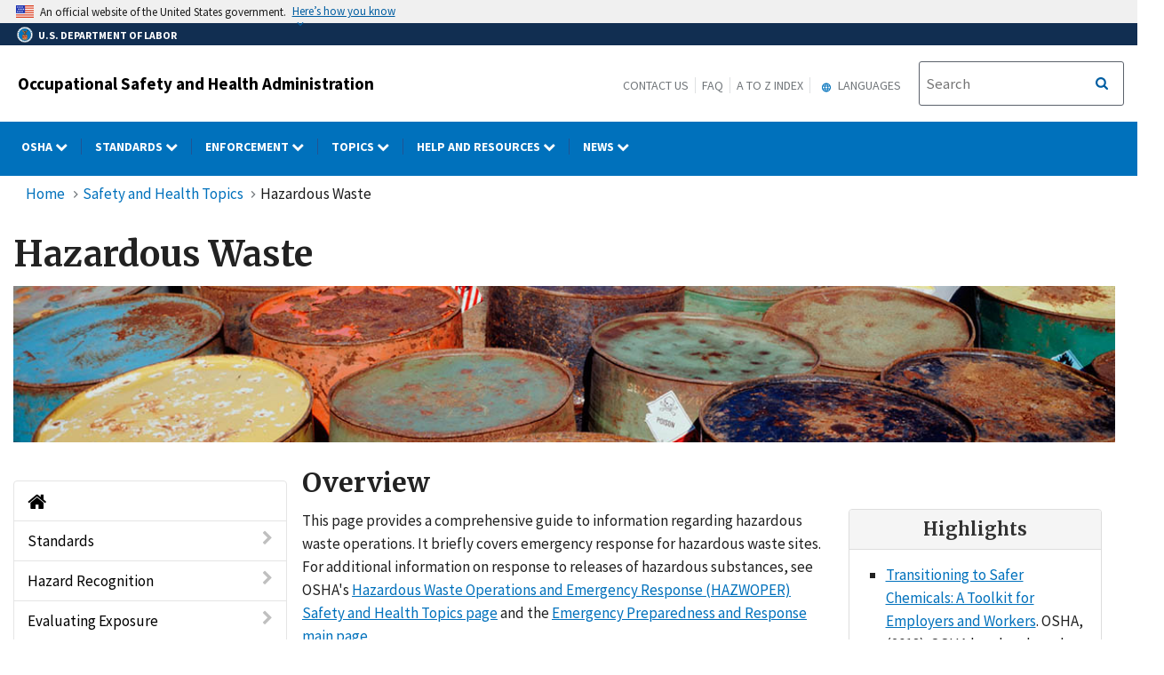

--- FILE ---
content_type: application/javascript
request_url: https://www.osha.gov/sites/default/files/js/js_vR51-HmS_iqB_eLa1JU8ArJ6SkqaUWEL2oIULK-Yo3U.js?scope=footer&delta=6&language=en&theme=osha&include=eJxtjkEOhSAMRC-EcqSm0iJEbAmtid7-G2P-yt3Me7OYtDFV1wGYkg6qKvGf5jxUnIUCUQfSBl5457g2XbBN5lersoZbxEXVzQf2KZE85GNklUbg02-wRRpHxza_NagVjOkw1_3JcH9gMMzsF6AQFMbmBVx7TRafyWtfs7McgDnX8wd_flN2
body_size: 42950
content:
/* @license GPL-2.0-or-later https://www.drupal.org/licensing/faq */
(function(e){var t=!1,i=!1,n={isUrl:function(e){var t=RegExp("^(https?:\\/\\/)?((([a-z\\d]([a-z\\d-]*[a-z\\d])*)\\.)+[a-z]{2,}|((\\d{1,3}\\.){3}\\d{1,3}))(\\:\\d+)?(\\/[-a-z\\d%_.~+]*)*(\\?[;&a-z\\d%_.~+=-]*)?(\\#[-a-z\\d_]*)?$","i");return t.test(e)?!0:!1;},loadContent:function(e,t){e.html(t);},addPrefix:function(e){var t=e.attr("id"),i=e.attr("class");"string"==typeof t&&""!==t&&e.attr("id",t.replace(/([A-Za-z0-9_.\-]+)/g,"sidr-id-$1")),"string"==typeof i&&""!==i&&"sidr-inner"!==i&&e.attr("class",i.replace(/([A-Za-z0-9_.\-]+)/g,"sidr-class-$1")),e.removeAttr("style");},execute:function(n,s,a){"function"==typeof s?(a=s,s="sidr"):s||(s="sidr");var r,d,l,c=e("#"+s),u=e(c.data("body")),f=e("html"),p=c.outerWidth(!0),g=c.data("speed"),h=c.data("side"),m=c.data("displace"),v=c.data("onOpen"),y=c.data("onClose"),x="sidr"===s?"sidr-open":"sidr-open "+s+"-open";if("open"===n||"toggle"===n&&!c.is(":visible")){if(c.is(":visible")||t)return;if(i!==!1)return o.close(i,function(){o.open(s);}),void 0;t=!0,"left"===h?(r={left:p+"px"},d={left:"0px"}):(r={right:p+"px"},d={right:"0px"}),u.is("body")&&(l=f.scrollTop(),f.css("overflow-x","hidden").scrollTop(l)),m?u.addClass("sidr-animating").css({width:u.width(),position:"absolute",bottom:"0",top:"0"}).animate(r,g,function(){e(this).addClass(x);}):setTimeout(function(){e(this).addClass(x);},g),c.css("display","block").animate(d,g,function(){t=!1,i=s,"function"==typeof a&&a(s),u.removeClass("sidr-animating");}),v();}else{if(!c.is(":visible")||t)return;t=!0,"left"===h?(r={left:0},d={left:"-"+p+"px"}):(r={right:0},d={right:"-"+p+"px"}),u.is("body")&&(l=f.scrollTop(),f.removeAttr("style").scrollTop(l)),u.addClass("sidr-animating").animate(r,g).removeClass(x),c.animate(d,g,function(){c.removeAttr("style").hide(),u.removeAttr("style"),e("html").removeAttr("style"),t=!1,i=!1,"function"==typeof a&&a(s),u.removeClass("sidr-animating");}),y();}}},o={open:function(e,t){n.execute("open",e,t);},close:function(e,t){n.execute("close",e,t);},toggle:function(e,t){n.execute("toggle",e,t);},toogle:function(e,t){n.execute("toggle",e,t);}};e.sidr=function(t){return o[t]?o[t].apply(this,Array.prototype.slice.call(arguments,1)):"function"!=typeof t&&"string"!=typeof t&&t?(e.error("Method "+t+" does not exist on jQuery.sidr"),void 0):o.toggle.apply(this,arguments);},e.fn.sidr=function(t){var i=e.extend({name:"sidr",speed:200,side:"left",source:null,renaming:!0,body:"body",displace:!0,onOpen:function(){},onClose:function(){}},t),s=i.name,a=e("#"+s);if(0===a.length&&(a=e("<div />").attr("id",s).appendTo(e("body"))),a.addClass("sidr").addClass(i.side).data({speed:i.speed,side:i.side,body:i.body,displace:i.displace,onOpen:i.onOpen,onClose:i.onClose}),"function"==typeof i.source){var r=i.source(s);n.loadContent(a,r);}else if("string"==typeof i.source&&n.isUrl(i.source))e.get(i.source,function(e){n.loadContent(a,e);});else if("string"==typeof i.source){var d="",l=i.source.split(",");if(e.each(l,function(t,i){d+='<div class="sidr-inner">'+e(i).html()+"</div>";}),i.renaming){var c=e("<div />").html(d);c.find("*").each(function(t,i){var o=e(i);n.addPrefix(o);}),d=c.html();}n.loadContent(a,d);}else null!==i.source&&e.error("Invalid Sidr Source");return this.each(function(){var t=e(this),i=t.data("sidr");i||(t.data("sidr",s),"ontouchstart" in document.documentElement?(t.bind("touchstart",function(e){e.originalEvent.touches[0],this.touched=e.timeStamp;}),t.bind("touchend",function(e){var t=Math.abs(e.timeStamp-this.touched);200>t&&(e.preventDefault(),o.toggle(s));})):t.click(function(e){e.preventDefault(),o.toggle(s);}));});};})(jQuery);;
((Drupal,drupalSettings)=>{Drupal.extlink=Drupal.extlink||{};Drupal.extlink.attach=(context,drupalSettings)=>{if(typeof drupalSettings.data==='undefined'||!drupalSettings.data.hasOwnProperty('extlink'))return;let extIconPlacement='append';if(drupalSettings.data.extlink.extIconPlacement&&drupalSettings.data.extlink.extIconPlacement!=='0')extIconPlacement=drupalSettings.data.extlink.extIconPlacement;const pattern=/^(([^:]+?\.)*)([^.:]+)((\.[a-z0-9]{1,253})*)(:[0-9]{1,5})?$/;const host=window.location.host.replace(pattern,'$2$3$6');const subdomain=window.location.host.replace(host,'');let subdomains;if(drupalSettings.data.extlink.extSubdomains)subdomains='([^/]*\\.)?';else if(subdomain==='www.'||subdomain==='')subdomains='(www\\.)?';else subdomains=subdomain.replace('.','\\.');let whitelistedDomains=false;if(drupalSettings.data.extlink.whitelistedDomains){whitelistedDomains=[];for(let i=0;i<drupalSettings.data.extlink.whitelistedDomains.length;i++)whitelistedDomains.push(new RegExp(`^https?:\\/\\/${drupalSettings.data.extlink.whitelistedDomains[i].replace(/(\r\n|\n|\r)/gm,'')}.*$`,'i'));}const internalLink=new RegExp(`^https?://([^@]*@)?${subdomains}${host}`,'i');let extInclude=false;if(drupalSettings.data.extlink.extInclude)extInclude=new RegExp(drupalSettings.data.extlink.extInclude.replace(/\\/,'\\'),'i');let extExclude=false;if(drupalSettings.data.extlink.extExclude)extExclude=new RegExp(drupalSettings.data.extlink.extExclude.replace(/\\/,'\\'),'i');let extExcludeNoreferrer=false;if(drupalSettings.data.extlink.extExcludeNoreferrer)extExcludeNoreferrer=new RegExp(drupalSettings.data.extlink.extExcludeNoreferrer.replace(/\\/,'\\'),'i');let extCssExclude=false;if(drupalSettings.data.extlink.extCssExclude)extCssExclude=drupalSettings.data.extlink.extCssExclude;let extCssInclude=false;if(drupalSettings.data.extlink.extCssInclude)extCssInclude=drupalSettings.data.extlink.extCssInclude;let extCssExplicit=false;if(drupalSettings.data.extlink.extCssExplicit)extCssExplicit=drupalSettings.data.extlink.extCssExplicit;const externalLinks=[];const mailtoLinks=[];const telLinks=[];const extlinks=context.querySelectorAll('a:not([data-extlink]), area:not([data-extlink])');extlinks.forEach((el)=>{try{let url='';if(typeof el.href==='string')url=el.href.toLowerCase();else{if(typeof el.href==='object')url=el.href.baseVal;}const isExtCssIncluded=extCssInclude&&(el.matches(extCssInclude)||el.closest(extCssInclude));if(url.indexOf('http')===0&&((!internalLink.test(url)&&!(extExclude&&extExclude.test(url)))||(extInclude&&extInclude.test(url))||isExtCssIncluded)&&!(extCssExclude&&el.matches(extCssExclude))&&!(extCssExclude&&el.closest(extCssExclude))&&!(extCssExplicit&&!el.closest(extCssExplicit))){let match=false;if(!isExtCssIncluded&&whitelistedDomains){for(let i=0;i<whitelistedDomains.length;i++)if(whitelistedDomains[i].test(url)){match=true;break;}}if(!match)externalLinks.push(el);}else{if(el.tagName!=='AREA'&&!(extCssExclude&&el.closest(extCssExclude))&&!(extCssExplicit&&!el.closest(extCssExplicit)))if(url.indexOf('mailto:')===0)mailtoLinks.push(el);else{if(url.indexOf('tel:')===0)telLinks.push(el);}}}catch(error){return false;}});const hasExtIcon=drupalSettings.data.extlink.extClass!=='0'&&drupalSettings.data.extlink.extClass!=='';const hasAdditionalExtClasses=drupalSettings.data.extlink.extAdditionalLinkClasses!=='';Drupal.extlink.applyClassAndSpan(externalLinks,'ext',hasExtIcon?extIconPlacement:null);if(hasAdditionalExtClasses)Drupal.extlink.applyClassAndSpan(externalLinks,drupalSettings.data.extlink.extAdditionalLinkClasses,null);const hasMailtoClass=drupalSettings.data.extlink.mailtoClass!=='0'&&drupalSettings.data.extlink.mailtoClass!=='';const hasAdditionalMailtoClasses=drupalSettings.data.extlink.extAdditionalMailtoClasses!=='';if(hasMailtoClass)Drupal.extlink.applyClassAndSpan(mailtoLinks,drupalSettings.data.extlink.mailtoClass,extIconPlacement);if(hasAdditionalMailtoClasses)Drupal.extlink.applyClassAndSpan(mailtoLinks,drupalSettings.data.extlink.extAdditionalMailtoClasses,null);const hasTelClass=drupalSettings.data.extlink.telClass!=='0'&&drupalSettings.data.extlink.telClass!=='';const hasAdditionalTelClasses=drupalSettings.data.extlink.extAdditionalTelClasses!=='0'&&drupalSettings.data.extlink.extAdditionalTelClasses!=='';if(hasTelClass)Drupal.extlink.applyClassAndSpan(telLinks,drupalSettings.data.extlink.telClass,extIconPlacement);if(hasAdditionalTelClasses)Drupal.extlink.applyClassAndSpan(mailtoLinks,drupalSettings.data.extlink.extAdditionalTelClasses,null);if(drupalSettings.data.extlink.extTarget){externalLinks.forEach((link,i)=>{if(!(drupalSettings.data.extlink.extTargetNoOverride&&link.matches('a[target]')))externalLinks[i].setAttribute('target','_blank');});externalLinks.forEach((link,i)=>{const val=link.getAttribute('rel');if(val===null||typeof val==='undefined'){externalLinks[i].setAttribute('rel','noopener');return;}if(val.indexOf('noopener')>-1)if(val.indexOf('noopener')===-1)externalLinks[i].setAttribute('rel',`${val} noopener`);else{}else externalLinks[i].setAttribute('rel',`${val} noopener`);});}if(drupalSettings.data.extlink.extNofollow)externalLinks.forEach((link,i)=>{const val=link.getAttribute('rel');if(val===null||typeof val==='undefined'){externalLinks[i].setAttribute('rel','nofollow');return;}let target='nofollow';if(drupalSettings.data.extlink.extFollowNoOverride)target='follow';if(val.indexOf(target)===-1)externalLinks[i].setAttribute('rel',`${val} nofollow`);});if(drupalSettings.data.extlink.extTitleNoOverride===false)externalLinks.forEach((link,i)=>{const oldTitle=link.getAttribute('title');let newTitle=drupalSettings.data.extlink.extTarget?drupalSettings.data.extlink.extTargetAppendNewWindowLabel:'';if(oldTitle!==null){if(Drupal.extlink.hasNewWindowText(oldTitle))return;newTitle=Drupal.extlink.combineLabels(oldTitle,newTitle);}if(newTitle)externalLinks[i].setAttribute('title',newTitle);});if(drupalSettings.data.extlink.extNoreferrer)externalLinks.forEach((link,i)=>{if(drupalSettings.data.extlink.extExcludeNoreferrer&&extExcludeNoreferrer.test(link.getAttribute('href')))return;const val=link.getAttribute('rel');if(val===null||typeof val==='undefined'){externalLinks[i].setAttribute('rel','noreferrer');return;}externalLinks[i].setAttribute('rel',`${val} noreferrer`);});Drupal.extlink=Drupal.extlink||{};Drupal.extlink.popupClickHandler=Drupal.extlink.popupClickHandler||(()=>{if(drupalSettings.data.extlink.extAlert)return confirm(drupalSettings.data.extlink.extAlertText);});const _that=this;Drupal.extlink.handleClick=function(event){const shouldNavigate=Drupal.extlink.popupClickHandler.call(_that,event);if(typeof shouldNavigate!=='undefined'&&!shouldNavigate)event.preventDefault();};externalLinks.forEach((val,i)=>{externalLinks[i].removeEventListener('click',Drupal.extlink.handleClick);externalLinks[i].addEventListener('click',Drupal.extlink.handleClick);});};Drupal.extlink.hasNewWindowText=function(label){return label.toLowerCase().indexOf(Drupal.t('new window'))!==-1;};Drupal.extlink.combineLabels=function(labelA,labelB){labelA=labelA||'';labelB=labelB||'';const labelANoParens=labelA.trim().replace('(','').replace(')','');const labelBNoParens=labelB.trim().replace('(','').replace(')','');if(labelA===labelANoParens){if(labelB===labelBNoParens)return `${labelA}, ${labelB}`;return `${labelA} ${labelB}`;}if(labelB===labelBNoParens)return `${labelB} ${labelA}`;return `(${labelANoParens}, ${labelBNoParens})`;};Drupal.extlink.applyClassAndSpan=(links,className,iconPlacement)=>{let linksToProcess;if(drupalSettings.data.extlink.extImgClass)linksToProcess=links;else linksToProcess=links.filter((link)=>{return link.querySelector('img, svg')===null;});for(let i=0;i<linksToProcess.length;i++){if(className!=='0')linksToProcess[i].classList.add(className);if(className===drupalSettings.data.extlink.mailtoClass&&drupalSettings.data.extlink.extAdditionalMailtoClasses)linksToProcess[i].classList.add(drupalSettings.data.extlink.extAdditionalMailtoClasses);else if(className===drupalSettings.data.extlink.telClass&&drupalSettings.data.extlink.extAdditionalTelClasses)linksToProcess[i].classList.add(drupalSettings.data.extlink.extAdditionalTelClasses);else{if(drupalSettings.data.extlink.extAdditionalLinkClasses)linksToProcess[i].classList.add(drupalSettings.data.extlink.extAdditionalLinkClasses);}linksToProcess[i].setAttribute('data-extlink','');if(iconPlacement){let link=linksToProcess[i];if(drupalSettings.data.extlink.extPreventOrphan&&iconPlacement==='append'){let lastTextNode=link.lastChild;let trailingWhitespace=null;let parentNode=link;while(lastTextNode)if(lastTextNode.lastChild){parentNode=lastTextNode;lastTextNode=lastTextNode.lastChild;}else if(lastTextNode.nodeName==='#text'&&parentNode.lastElementChild&&lastTextNode.textContent.trim().length===0){trailingWhitespace=lastTextNode;parentNode=parentNode.lastElementChild;lastTextNode=parentNode.lastChild;}else break;if(lastTextNode&&lastTextNode.nodeName==='#text'&&lastTextNode.textContent.length>0){const lastText=lastTextNode.textContent;const lastWordRegex=new RegExp(/\S+\s*$/,'g');const lastWord=lastText.match(lastWordRegex);if(lastWord!==null){const breakPreventer=document.createElement('span');breakPreventer.classList.add('extlink-nobreak');breakPreventer.textContent=lastWord[0];if(trailingWhitespace){trailingWhitespace.textContent='';breakPreventer.append(trailingWhitespace.textContent);}lastTextNode.textContent=lastText.substring(0,lastText.length-lastWord[0].length);lastTextNode.parentNode.append(breakPreventer);link=breakPreventer;}}}let iconElement;if(drupalSettings.data.extlink.extUseFontAwesome){iconElement=document.createElement('span');iconElement.setAttribute('class',`fa-${className} extlink`);if(className===drupalSettings.data.extlink.mailtoClass){if(drupalSettings.data.extlink.mailtoLabel)link.ariaLabel=drupalSettings.data.extlink.mailtoLabel;iconElement.innerHTML=Drupal.theme('extlink_fa_mailto',drupalSettings,iconPlacement);}else if(className===drupalSettings.data.extlink.extClass){if(drupalSettings.data.extlink.extLabel)link.ariaLabel=drupalSettings.data.extlink.extLabel;iconElement.innerHTML=Drupal.theme('extlink_fa_extlink',drupalSettings,iconPlacement);}else{if(className===drupalSettings.data.extlink.telClass){if(drupalSettings.data.extlink.telLabel)link.ariaLabel=drupalSettings.data.extlink.telLabel;iconElement.innerHTML=Drupal.theme('extlink_fa_tel',drupalSettings,iconPlacement);}}}else{iconElement=document.createElementNS('http://www.w3.org/2000/svg','svg');iconElement.setAttribute('focusable','false');iconElement.classList.add(className);iconElement.setAttribute('data-extlink-placement',iconPlacement);if(className===drupalSettings.data.extlink.mailtoClass)iconElement=Drupal.theme('extlink_mailto',iconElement,drupalSettings);else if(className===drupalSettings.data.extlink.extClass)iconElement=Drupal.theme('extlink_extlink',iconElement,drupalSettings);else{if(className===drupalSettings.data.extlink.telClass)iconElement=Drupal.theme('extlink_tel',iconElement,drupalSettings);}}iconElement.setAttribute('role','img');iconElement.setAttribute('aria-hidden',drupalSettings.data.extlink.extHideIcons);link[iconPlacement](iconElement);}}};Drupal.theme.extlink_fa_mailto=function(drupalSettings,iconPlacement){return `<span class="${drupalSettings.data.extlink.extFaMailtoClasses}" data-extlink-placement="${iconPlacement}"></span>`;};Drupal.theme.extlink_fa_extlink=function(drupalSettings,iconPlacement){return `<span class="${drupalSettings.data.extlink.extFaLinkClasses}" data-extlink-placement="${iconPlacement}"></span>`;};Drupal.theme.extlink_fa_tel=function(drupalSettings,iconPlacement){return `<span class="${drupalSettings.data.extlink.extFaLinkClasses}" data-extlink-placement="${iconPlacement}"></span>`;};Drupal.theme.extlink_mailto=function(iconElement,drupalSettings){iconElement.setAttribute('aria-label',drupalSettings.data.extlink.mailtoLabel);iconElement.setAttribute('viewBox','0 10 70 20');iconElement.innerHTML=`<title>${drupalSettings.data.extlink.mailtoLabel}</title><path d="M56 14H8c-1.1 0-2 0.9-2 2v32c0 1.1 0.9 2 2 2h48c1.1 0 2-0.9 2-2V16C58 14.9 57.1 14 56 14zM50.5 18L32 33.4 13.5 18H50.5zM10 46V20.3l20.7 17.3C31.1 37.8 31.5 38 32 38s0.9-0.2 1.3-0.5L54 20.3V46H10z"/>`;return iconElement;};Drupal.theme.extlink_extlink=function(iconElement,drupalSettings){iconElement.setAttribute('aria-label',drupalSettings.data.extlink.extLabel);iconElement.setAttribute('viewBox','0 0 80 40');iconElement.innerHTML=`<title>${drupalSettings.data.extlink.extLabel}</title><path d="M48 26c-1.1 0-2 0.9-2 2v26H10V18h26c1.1 0 2-0.9 2-2s-0.9-2-2-2H8c-1.1 0-2 0.9-2 2v40c0 1.1 0.9 2 2 2h40c1.1 0 2-0.9 2-2V28C50 26.9 49.1 26 48 26z"/><path d="M56 6H44c-1.1 0-2 0.9-2 2s0.9 2 2 2h7.2L30.6 30.6c-0.8 0.8-0.8 2 0 2.8C31 33.8 31.5 34 32 34s1-0.2 1.4-0.6L54 12.8V20c0 1.1 0.9 2 2 2s2-0.9 2-2V8C58 6.9 57.1 6 56 6z"/>`;return iconElement;};Drupal.theme.extlink_tel=function(iconElement,drupalSettings){iconElement.setAttribute('aria-label',drupalSettings.data.extlink.telLabel);iconElement.setAttribute('viewBox','0 0 181.352 181.352');iconElement.innerHTML=`<title>${drupalSettings.data.extlink.telLabel}</title><path xmlns="http://www.w3.org/2000/svg" d="M169.393,167.37l-14.919,9.848c-9.604,6.614-50.531,14.049-106.211-53.404C-5.415,58.873,9.934,22.86,17.134,14.555L29.523,1.678c2.921-2.491,7.328-2.198,9.839,0.811l32.583,38.543l0.02,0.02c2.384,2.824,2.306,7.22-0.83,9.868v0.029l-14.44,10.415c-5.716,5.667-0.733,14.587,5.11,23.204l27.786,32.808c12.926,12.477,20.009,18.241,26.194,14.118l12.008-13.395c2.941-2.472,7.328-2.169,9.839,0.821l32.603,38.543v0.02C172.607,160.316,172.519,164.703,169.393,167.37z"/>`;return iconElement;};Drupal.behaviors.extlink=Drupal.behaviors.extlink||{};Drupal.behaviors.extlink.attach=(context,drupalSettings)=>{if(typeof extlinkAttach==='function')extlinkAttach(context);else Drupal.extlink.attach(context,drupalSettings);};})(Drupal,drupalSettings);;
jQuery(document).ready(function($){var cdPrimaryNav='cd-primary-nav';var cdSecondaryNav='cd-secondary-nav';var hasChildren='has-children';var goBack='<li class="go-back" tabindex="-1"><a href="#" tabindex="-1">Back</a> </li>';var cdPrimaryNavClass='.cd-primary-nav';var cdOverlayClass='.cd-overlay';var isVisible='is-visible';var cdNavTriggerClass='.cd-nav-trigger';var cdSecondaryNavClass='.cd-secondary-nav';var hasChildrenClass='.has-children';var navIsVisible='nav-is-visible';$('#block-system-mobile-menu > ul').attr('id','cd-primary-nav-mobile').addClass(cdPrimaryNav).addClass('is-fixed');$('#block-system-dol-menu #nav > ul').addClass(cdPrimaryNav).addClass('is-fixed').attr('id','cd-primary-nav-desktop');$('#block-system-dol-menu .dropdown-toggle + .dropdown-menu').addClass(cdSecondaryNav).addClass('is-hidden');$('#block-system-mobile-menu .dropdown-toggle + ul').addClass(cdSecondaryNav).addClass('is-hidden').find('li').each(function(index){if($(this).find('ul').length>0){$(this).addClass(hasChildren);$(this).find('li > ul').addClass('is-hidden');var parent_see_all=$(this).find('a:first').attr('href');var parent_see_all_text=$(this).find('a:first').html();var menu_links='<li class="see-all first-level" tabindex="-1"> <a href="'+parent_see_all+'" tabindex="-1"><strong>'+parent_see_all_text+'</strong></a></li>';menu_links+=goBack;$(menu_links).insertBefore($(this).find('li').first());}});$('#block-system-mobile-menu .cd-secondary-nav').each(function(index){var parent_see_all=$(this).prev().attr('href');var parent_see_all_text=$(this).prev().html();var menu_links='<li class="see-all-bb" tabindex="-1"> <a href="'+parent_see_all+'" tabindex="-1"><strong>'+parent_see_all_text+'</strong></a></li>';menu_links+=goBack;$(menu_links).insertBefore($(this).find('li').first());});$('#block-system-dol-menu li.expanded.dropdown ul').find('li').each(function(){if($(this).find('ul').length>0){$(this).addClass(hasChildren);var original_link_href=$(this).find('a:first').attr('href');var original_link_text=$(this).find('a:first').html();var submenu_links='<li class="see-all-cc" tabindex="-1"> <a href="'+original_link_href+'" tabindex="-1"><strong>'+original_link_text+'</strong></a></li>';submenu_links+=goBack;$(submenu_links).insertBefore($(this).find('li > ul > li:first'));$(this).find('li > ul').addClass('is-hidden');}});$('#block-system-dol-menu ul').removeClass('dropdown-menu').removeClass('menu');$('#block-system-mobile-menu ul').removeClass('dropdown-menu').removeClass('menu');$(cdPrimaryNavClass).removeClass('nav');$('.cd-primary-nav li').removeClass('expanded').removeClass('dropdown');$(cdPrimaryNavClass).find('li').each(function(index){if($(this).find('ul').length>0)$(this).addClass(hasChildren);});$('#block-system-dol-menu .gtheader_links ul').addClass('dropdown-menu');var MqL=979;$(window).on('resize',function(){if($(window).width()>MqL){$(cdOverlayClass).removeClass(isVisible);closeNav();}});$('body').on('click',function(event){if(!$(event.target).closest(cdPrimaryNavClass).length&&!$(event.target).closest(cdNavTriggerClass).length&&!$(event.target).closest(cdSecondaryNavClass).length)closeNav();});$(cdPrimaryNavClass).on('click',function(event){var liTabindex='li[tabindex=-1]';$('ul').not(cdPrimaryNavClass).children(liTabindex).children("a").attr('tabindex','-1');$('ul.cd-secondary-nav').children(hasChildrenClass).children('ul').children(liTabindex).children("a").attr('tabindex','0');$('ul').not('.is-hidden').children(liTabindex).children("a").attr('tabindex','0');});$(cdNavTriggerClass).on('click',function(event){event.preventDefault();$('#cd-primary-nav-mobile').removeAttr("background-color");if($('ul').hasClass(navIsVisible)){closeNav();$(cdOverlayClass).removeClass(isVisible);}else{$(this).addClass(navIsVisible);$('#cd-primary-nav-mobile').addClass(navIsVisible);$(cdOverlayClass).addClass(isVisible);}});$(cdOverlayClass).on('swiperight',function(){if($(cdPrimaryNavClass).hasClass(navIsVisible)){closeNav();$(cdOverlayClass).removeClass(isVisible);}});$('.nav-on-left .cd-overlay').on('swipeleft',function(){if($(cdPrimaryNavClass).hasClass(navIsVisible)){closeNav();$(cdOverlayClass).removeClass(isVisible);}});$(cdOverlayClass).on('click',function(){closeNav();toggleSearch('close');$(cdOverlayClass).removeClass(isVisible);});$(cdPrimaryNavClass).children(hasChildrenClass).children('a').on('click',function(event){event.preventDefault();});$(hasChildrenClass).children('a').on('click',function(event){event.preventDefault();var selected=$(this);if(selected.next('ul').hasClass('is-hidden')){if(!selected.next('ul').hasClass(cdSecondaryNav)&&!selected.next('ul').hasClass(cdPrimaryNav)){selected.closest(cdSecondaryNavClass).css("overflow-y","hidden");selected.closest(cdSecondaryNavClass).scrollTop(0);}selected.addClass('selected').next('ul').removeClass('is-hidden').end().parent(hasChildrenClass).parent('ul').addClass('moves-out');selected.next('ul').children().children('ul').removeClass('is-hidden').end().parent(hasChildrenClass).parent('ul').addClass('moves-out');selected.parent(hasChildrenClass).siblings(hasChildrenClass).children('ul').addClass('is-hidden').end().children('a').removeClass('selected');}else selected.removeClass('selected').next('ul').addClass('is-hidden').end().parent(hasChildrenClass).parent('ul').removeClass('moves-out');});$('.go-back').on('click',function(){$(this).parents(cdSecondaryNavClass).css("overflow-y","auto");if($(this).parent().hasClass("cd-secondary-nav")&&$(window).width()>MqL){}$(this).parent('ul').addClass('is-hidden').parent(hasChildrenClass).parent('ul').removeClass('moves-out');});function closeNav(){$(cdNavTriggerClass).removeClass(navIsVisible);$(cdPrimaryNavClass).removeClass(navIsVisible);$(hasChildrenClass+' ul').addClass('is-hidden');$(hasChildrenClass+' a').removeClass('selected');$('.moves-out').removeClass('moves-out');}function toggleSearch(type){var cdSearchClass='.cd-search';var searchIsVisible='search-is-visible';if(type=="close"){$(cdSearchClass).removeClass(isVisible);$('.cd-search-trigger').removeClass(searchIsVisible);$(cdOverlayClass).removeClass(searchIsVisible);}else{$(cdSearchClass).toggleClass(isVisible);$('.cd-search-trigger').toggleClass(searchIsVisible);$(cdOverlayClass).toggleClass(searchIsVisible);if($(window).width()>MqL&&$(cdSearchClass).hasClass(isVisible))$(cdSearchClass).find('input[type="search"]').focus();($(cdSearchClass).hasClass(isVisible))?$(cdOverlayClass).addClass(isVisible):$(cdOverlayClass).removeClass(isVisible);}}});jQuery(document).ready(function($){var unwrapped=0;var sectionBlockMobileMenu='section#block-system-mobile-menu';var ulCdPrimaryNavMobile='ul#cd-primary-nav-mobile';var liHasChildren='li.has-children';var ulIsHidden='ul.is-hidden';var isHiddenClass='.is-hidden';var ulCdSecondaryNav='ul.cd-secondary-nav';var hasChildrenClass='.has-children';if($(window).width()<979){$(sectionBlockMobileMenu).children(ulCdPrimaryNavMobile).children(liHasChildren).children(ulCdSecondaryNav).children(hasChildrenClass).children(isHiddenClass).children("li").unwrap();$(sectionBlockMobileMenu).children(ulCdPrimaryNavMobile).children(liHasChildren).children(ulCdSecondaryNav).children(hasChildrenClass).children(isHiddenClass).children("li").unwrap();$(sectionBlockMobileMenu).children(ulCdPrimaryNavMobile).children(liHasChildren).children(ulIsHidden).children(liHasChildren).children(ulCdSecondaryNav).children(hasChildrenClass).children(isHiddenClass).children("li").unwrap();$(sectionBlockMobileMenu).children(ulCdPrimaryNavMobile).children(liHasChildren).children(ulIsHidden).children(liHasChildren).children(ulCdSecondaryNav).children(hasChildrenClass).children(isHiddenClass).children("li").unwrap();$(sectionBlockMobileMenu).children(ulCdPrimaryNavMobile).children(liHasChildren).children(ulCdSecondaryNav).children(liHasChildren).children("li").unwrap();unwrapped=1;}$(window).on('resize',function(){if($(window).width()<979&&unwrapped==0){$(sectionBlockMobileMenu).children(ulCdPrimaryNavMobile).children(liHasChildren).children(ulCdSecondaryNav).children(hasChildrenClass).children(isHiddenClass).children("li").unwrap();$(sectionBlockMobileMenu).children(ulCdPrimaryNavMobile).children(liHasChildren).children(ulCdSecondaryNav).children(hasChildrenClass).children(isHiddenClass).children("li").unwrap();$(sectionBlockMobileMenu).children(ulCdPrimaryNavMobile).children(liHasChildren).children(ulIsHidden).children(liHasChildren).children(ulCdSecondaryNav).children(hasChildrenClass).children(isHiddenClass).children("li").unwrap();$(sectionBlockMobileMenu).children(ulCdPrimaryNavMobile).children(liHasChildren).children(ulIsHidden).children(liHasChildren).children(ulCdSecondaryNav).children(hasChildrenClass).children(isHiddenClass).children("li").unwrap();$(sectionBlockMobileMenu).children(ulCdPrimaryNavMobile).children(liHasChildren).children(ulCdSecondaryNav).children(liHasChildren).children("li").unwrap();unwrapped=1;}});});;
jQuery(document).ready(function($){var aria_expanded='aria-expanded';var play_button='play-button-';linkTargets();quickTakesItalic();megaMenu508Tabbing();passwordFormRearranging();addVidId();removePreviewImage();bylanguague();printOtiCourse();expandAll();anchorAccordionExpand();publicationsblocktheme();partnershipMenu();quicktakemodelpopup();partnerBackToTop();partnershipMenu508Tabbing();subLevelMenuClose();equalHeights();queryLists();langIsHiddenRemove();modalRemoveActive();feedbackSurvey();adjustPdfLinksForIOS();customFormValidation();function customFormValidation(){$('button[type="submit"]').off('click.customFormValidation').on('click.customFormValidation',function(){$('form input:invalid, form select:invalid, form textarea:invalid').each(function(){$(this).addClass('touched');});});$('form input, form select, form textarea').off('blur.customFormValidation').on('blur.customFormValidation',function(){$(this).addClass('touched');});}function modalRemoveActive(){$('.modal').on('hidden.bs.modal',function(e){$('.modal').removeClass('active');});}function linkTargets(){var body_classes=$('body').attr('class');if(body_classes.indexOf('page-node-type')!=-1)$('.field--name-body').find('a').each(function(){var href=$(this).attr('href');if(typeof href!==typeof undefined&&href!==false){var anchor_link=href.substring(0,1)=="#"?true:false;if(anchor_link==false)$(this).attr('target','_self');}});}function quickTakesItalic(){$('#cd-primary-nav-desktop .News ul li a').each(function(){$(this).html($(this).html().replace(/QuickTakes/g,"<em>QuickTakes</em>"));});}function quicktakemodelpopup(){if(window.location.hash){var hash=window.location.hash;if($(hash).length&&($(hash).hasClass('modal'))){jQuery.noConflict();jQuery(hash).modal('show');}}}function megaMenu508Tabbing(){$('#block-system-dol-menu a').focus(function(){var openMegamenuItem=$('li.has-children.open');if($(this).parent().parent().hasClass('cd-primary-nav')&&openMegamenuItem.length)closeOpenTabs(openMegamenuItem);});var lastMenuItem=$('#cd-primary-nav-desktop li.megamenu-parent').last().find('a:last');$(lastMenuItem).focusout(function(){var openMegamenuItem=$('li.has-children.open');closeOpenTabs(openMegamenuItem);});}function closeOpenTabs($tabsToClose){$tabsToClose.removeClass('open').find('> a').attr(aria_expanded,false);$tabsToClose.find('.cd-secondary-nav').addClass('is-hidden');}function partnershipMenu508Tabbing(){$('#block-osha-partnershipmenu a').focus(function(){var openMenu=$('li.open');if($(this).parent().parent().hasClass('primary-nav')&&openMenu.length)closeOpenTabs(openMenu);});var lastMenu=$('#block-osha-partnershipmenu li.parent-menu').last().find('a:last');$(lastMenu).focusout(function(){var openMenu=$('li.open');closeOpenTabs(openMenu);});}function passwordFormRearranging(){var edit_pass='.user-form div#edit-pass';$('.user-form div#password-policy-status').insertBefore(edit_pass);$('.user-name').insertBefore(edit_pass);$('.form-item.form-item-current-pass.js-form-item-current-pass').insertBefore(edit_pass);$('p.change-password-cancel').insertAfter('button#edit-submit');}function addVidId(){$('.the-video').each(function(){var idlong=$(this).attr('id');var idnumb=idlong.replace(new RegExp("^"+play_button),'');$(this).find('video').attr('id','drupal-vid-'+idnumb);});}function removePreviewImage(){$(".fa-play-circle-o").click(function(){var id=$(this).attr('id');var idnum=id.replace(new RegExp("^"+play_button),'');document.getElementById(play_button+idnum).className="hidden";document.getElementById('vid-embed-preview-image-'+idnum).className="hidden";$('#drupal-vid-fl-video-embed-'+idnum).get(0).play();});}function bylanguague(){var viewClass=$(".view-susan-harwood-training-grants");if(viewClass.hasClass("view-display-id-by_language"))viewClass.find('tr').each(function(){var heading=$(this).hasClass('language_heading');if(heading)if(!$(this).next().hasClass('language_content'))$(this).hide();});}function printOtiCourse(){$(".modal").each(function(){var printBtn=$(this).find("#printOti");printBtn.click(function(){var contents=$(this).parents('.modal').find('#printOtiContent').html();var frame1=$('<iframe />');frame1[0].name="frame1";frame1.css({"position":"absolute","top":"-1000000px"});$("body").append(frame1);var frameDoc=frame1[0].contentWindow?frame1[0].contentWindow:frame1[0].contentDocument.document?frame1[0].contentDocument.document:frame1[0].contentDocument;frameDoc.document.open();frameDoc.document.write('<html><head><title>Course Description</title>');frameDoc.document.write('<style type="text/css">');frameDoc.document.write('body { font-family: "Helvetica Neue", Helvetica, Arial, sans-serif; font-size: 14px; color: #000; }');frameDoc.document.write('.well { min-height: 20px; border: 1px solid #e3e3e3; box-shadow: inset 0 1px 1px rgba(0, 0, 0, 0.05); }');frameDoc.document.write('.well-white { background-color: #fff;border: #D9D9D9 solid 1px;}');frameDoc.document.write('.well-small {padding: 9px;-webkit-border-radius: 3px;-moz-border-radius: 3px;border-radius: 3px;}');frameDoc.document.write('.well-header-grey-course {background-color: #D9D9D9 !important;margin: -10px -10px 5px -10px;padding: 4px;border-top: #D9D9D9 solid 1px;border-radius: 3px 3px 3px 3px;color: 000; -webkit-print-color-adjust: exact;}');frameDoc.document.write('</style></head><body>');frameDoc.document.write(contents);frameDoc.document.write('</body></html>');frameDoc.document.close();setTimeout(function(){window.frames.frame1.focus();window.frames.frame1.print();frame1.remove();},500);});});}function expandAll(){var oti_collapse='.view-oti-collapse';var open_panel_count=0;$(oti_collapse).collapse({toggle:false});$('.expand-collapse-link').on('click keypress',function(){$(oti_collapse).collapse(open_panel_count?'hide':'show');});$(oti_collapse).on('shown.bs.collapse',function(){open_panel_count++;});$(oti_collapse).on('hidden.bs.collapse',function(){open_panel_count--;});}function anchorAccordionExpand(){var collapse_class_name=null;$('.accordion-anchor').click(function(){collapse_class_name=$(this).attr('class').split(' ')[1];localStorage.setItem('anchorboi',collapse_class_name);collapse_class_name=null;});$('.accordion-anchor').bind("contextmenu",function(event){collapse_class_name=$(this).attr('class').split(' ')[1];localStorage.setItem('anchorboi',collapse_class_name);collapse_class_name=null;});anchorAccordionOnLoad();}function anchorAccordionOnLoad(){var anchorTarget=localStorage.getItem('anchorboi');if($('.view-display-id-oti_by_education_center_location').length&&anchorTarget!=null){$('.'+anchorTarget).collapse('show');localStorage.setItem('anchorboi','null');}}$(function(){$('[data-toggle="popover"]').popover();});$(function(){$('[data-toggle="tooltip"]').tooltip();});function publicationsblocktheme(){$(document).click(function(e){if(e.target.id=='popoverclose')$('[data-toggle="popover"]').popover('hide');});}function partnershipMenu(){$('.dropdown-js').hover(function(){$(this).find('.dropdown-menu-js').first().stop(true,true).delay(250).slideDown();},function(){$(this).find('.dropdown-menu-js').first().stop(true,true).delay(100).slideUp();});}function partnerBackToTop(){$(window).scroll(function(){if($(this).scrollTop())$('#top-button:hidden').stop(true,true).fadeIn();else $('#top-button').stop(true,true).fadeOut();});}function subLevelMenuClose(){$(".btn.dropdown-toggle.collapsed").click(function(){var openDiv=$(".accordion-body.collapse.in");var thisHref=$(this).attr('href');var nextDiv="#"+openDiv.attr('id');if(thisHref!=nextDiv){openDiv.attr(aria_expanded,false);openDiv.removeClass('in');openDiv.prev(".btn.dropdown-toggle").addClass('collapsed');openDiv.prev(".btn.dropdown-toggle").attr(aria_expanded,false);openDiv.attr('height','0px');}});}function equalHeights(){var equalheight=function(container){var currentTallest=0;var currentRowStart=0;var rowDivs=new Array();var $el;var topPosition=0;$(container).each(function(){$el=$(this);$($el).height('auto');topPosition=$el.position().top;if(currentRowStart!==topPosition){for(var currentDiv=0;currentDiv<rowDivs.length;currentDiv++)rowDivs[currentDiv].height(currentTallest);rowDivs.length=0;currentRowStart=topPosition;currentTallest=$el.height();rowDivs.push($el);}else{rowDivs.push($el);currentTallest=(currentTallest<$el.height())?($el.height()):(currentTallest);}for(var currentDiv1=0;currentDiv1<rowDivs.length;currentDiv1++)rowDivs[currentDiv1].height(currentTallest);});};$(window).on('load',function(){equalheight('.equal');});$(window).resize(function(){equalheight('.equal');});}function langIsHiddenRemove(){if($(window).width()<=978)$('#lang-dropdown-mobile').removeClass('is-hidden');}function queryLists(){var alphaLists=document.querySelectorAll('ol[type="a"]');for(var i=0;i<alphaLists.length;i++){if(alphaLists[i].type=='a')alphaLists[i].className+=' a';if(alphaLists[i].type=='A')alphaLists[i].className+=' A';}var romanLists=document.querySelectorAll('ol[type="i"]');for(var i=0;i<romanLists.length;i++){if(romanLists[i].type=='i')romanLists[i].className+=' i';if(romanLists[i].type=='I')romanLists[i].className+=' I';}}function feedbackSurvey(){(function(){var g=function(e,h,f,g){this.get=function(a){for(var a=a+"=",c=document.cookie.split(";"),b=0,e=c.length;b<e;b++){for(var d=c[b];" "==d.charAt(0);)d=d.substring(1,d.length);if(0==d.indexOf(a))return d.substring(a.length,d.length);}return null;};this.set=function(a,c){var b="",b=new Date();b.setTime(b.getTime()+6048E5);b="; expires="+b.toGMTString();document.cookie=a+"="+c+b+"; path=/; ";};this.check=function(){var a=this.get(f);if(a)a=a.split(":");else if(100!=e){if("v"==h){var array=new Uint32Array(1);window.crypto.getRandomValues(array);e=(array[0]/(0xFFFFFFFF+1))>=e/100?0:100;}a=[h,e,0];this.set(f,a.join(":"));}else return !0;var c=a[1];if(100==c)return !0;switch(a[0]){case "v":return !1;case "r":return c=a[2]%Math.floor(100/c),a[2]++,this.set(f,a.join(":")),!c;}return !0;};this.go=function(){if(this.check()){var a=document.createElement("script");a.type="text/javascript";a.src=g;document.body&&document.body.appendChild(a);}};this.start=function(){var t=this;"complete"!==document.readyState?window.addEventListener?window.addEventListener("load",function(){t.go();},!1):window.attachEvent&&window.attachEvent("onload",function(){t.go();}):t.go();};};})();}function adjustPdfLinksForIOS(){var userAgent=navigator.userAgent;if(/iPad|iPhone/i.test(userAgent)||(navigator.platform==='MacIntel'&&navigator.maxTouchPoints>1))$('a[href*=".pdf#page="]').attr('href',function(index,href){return href.replace('.pdf#page=','.pdf#page');});}});jQuery(document).ready(function(){jQuery("li.has-children").on("click",function(e){if(jQuery(window).width()<=992)if(jQuery(this).find("a").hasClass("selected")===true){jQuery(this).find("i").removeClass("fa-chevron-down").addClass("fa-chevron-left");jQuery(this).find(".backtext").addClass("showbacktext");}else{if(jQuery(this).find("a").hasClass("selected")===false){jQuery(this).find("i").removeClass("fa-chevron-left").addClass("fa-chevron-down");jQuery(this).find(".backtext").removeClass("showbacktext");}}});});jQuery(window).resize(function(){if(jQuery(window).width()>992){jQuery("li.has-children").find("i").removeClass("fa-chevron-left").addClass("fa-chevron-down");jQuery("li.has-children").find(".backtext").removeClass("showbacktext");}});;
(function($){$(document).ready(function(){activateArrows();});function activateArrows(){viewArrowToggle('.view-display-id-ua_previous .node-listings','.year-wrap');viewArrowToggle('.view-display-id-directives_lep .node-listings','.region-wrap');}function viewArrowToggle($ul_collapsed,$wrap_class){$($ul_collapsed).on('show.bs.collapse',function(){$(this).closest('div').find($wrap_class).addClass('active');});$($ul_collapsed).on('hide.bs.collapse',function(){$(this).closest('div').find($wrap_class).removeClass('active');});}})(jQuery);;
(function($){var htmlBody="html, body";$(document).ready(function(){tabAccordion();accordionMod();var hash;var hashPieces;var activeTab;function gotoHashTab(customHash){hash=customHash||location.hash;hashPieces=hash.split('?');activeTab=$('[href="'+hashPieces[0]+'"]');activeTab&&activeTab.tab('show');}$('.tabbable .nav a').click(function(e){e.stopImmediatePropagation();});$('.tabbable .nav a').on('shown',function(e){window.location.hash=e.target.hash;hash=location.hash;});$(window).on('hashchange',function(){hash=location.hash;activeTab=$('[href="'+hash+'"]');activeTab&&activeTab.tab('show');});$('.tab-pane a').click(function(event){if(event.target.hash)gotoHashTab(event.target.hash);});gotoHashTab();function openAllAccordion(){$("#panel-expand-collapse").click(function(){if($(this).hasClass("open-all-panels")){$('.panel-collapse').collapse('show');$(this).attr('title','Close All');$(this).toggleClass("open-all-panels close-all-panels");}else{$('.panel-collapse').collapse('hide');$(this).attr('title','Open All');$(this).toggleClass("close-all-panels open-all-panels");}});}openAllAccordion();});function tabAccordion(){var hash=window.location.hash;var hash2='#'+$(hash).closest('.tab-pane').eq(0).attr('id');if($(hash).hasClass('accordion-body')){hash2&&$('.nav-tabs a[href="'+hash2+'"]').tab('show');setTimeout(function(){$(hash).collapse("show");$(htmlBody).animate({scrollTop:$(hash).offset().top-45},1000);},300);}else $('.nav-tabs a[href="'+hash+'"]').tab('show');}function accordionMod(){var accordionBody='.accordion-body';var panelCollapse='.panel-collapse';$('.btn-accordion').click(function(){var boo=$(this).data('collapse');var foo=$(this).data('parent');if(boo==0){$(this).data('collapse',1);$(foo).find(accordionBody).collapse('show');$(foo).find(panelCollapse).collapse('show');}else{$(this).data('collapse',0);$(foo).find(accordionBody).collapse('hide');$(foo).find(panelCollapse).collapse('hide');}});$(accordionBody).on('shown',function(e){localStorage.setItem('lastAccord',$(e.target).attr('id'));});$(panelCollapse).on('shown.bs.collapse',function(e){localStorage.setItem('lastAccord',$(e.target).attr('id'));});if(window.location.hash){var hash=window.location.hash;if($(hash).length&&($(hash).hasClass('collapse'))){$(hash).collapse('show');$(htmlBody).animate({scrollTop:$(hash).offset().top-45},1000);}}else{var lastAccord=localStorage.getItem('lastAccord');if(lastAccord)$('#'+lastAccord).collapse('show');}}let wmdurl=window.location.href;if(wmdurl="/workers-memorial")$('#remembering-workers').insertAfter('.wmd-header');})(jQuery);function toAccordion(goto){jQuery(goto).collapse('show');jQuery('html, body').animate({scrollTop:jQuery(goto).offset().top-45},1000);}(function($,Drupal,once){'use strict';Drupal.behaviors.breadcrumbNewsRelease={attach:function(context,settings){once('moveBreadcrumb','#block-osha-theme-breadcrumb-news-releases section.col-sm-12',context).forEach(function(element){if($('header#navbar').length)$(element).insertAfter('header#navbar');});}};})(jQuery,Drupal,once);;
(function($){$(document).ready(function(){greenJobMenu();setMenuHeight();$(window).on('load resize',function(){if($(window).width()>767){var topOffset=260;var footerHeight=$('footer').outerHeight(true);var bottomOffset=footerHeight+30;$('.safety-health-topics-menus-nav').data('offset-top',topOffset);$('.safety-health-topics-menus-nav').data('offset-bottom',bottomOffset);}else{$('.safety-health-topics-menus-nav').removeData('offset-top');$('.safety-health-topics-menus-nav').removeData('offset-bottom');}}).trigger('resize');});function safetyHealthMenu(){if($('.container').first().innerWidth()>767){var safetyHealthContent=$('.safety-health-body-content');var footer=$('footer');if(safetyHealthContent.length&&footer.length)$('.safety-health-topics-menus-nav').affix({offset:{top:function(){return safetyHealthContent.offset().top+10;},bottom:function(){return footer.outerHeight(true)+30;}}});}}function greenJobMenu(){var shBodyContent=".safety-health-body-content";$("#green-job-hazards li .btn.dropdown-toggle.collapsed").click(function(){setTimeout(function(){var menuHeight=$("#green-job-hazards").height();menuHeight=parseInt(menuHeight);var bodyHeight=$(shBodyContent).height();bodyHeight=parseInt(bodyHeight);if(bodyHeight<menuHeight)$(shBodyContent).css('height',(menuHeight+10)+"px");},1000);});}function setMenuHeight(){const shtptext=$('.safety-health-body-content');const shtpnav=$('.safety-health-topics-menus');function setHeight(){if($(window).width()>768)shtpnav.height(shtptext.height());else shtpnav.css('height','100%');}setHeight();window.addEventListener('resize',setHeight);}})(jQuery);;
